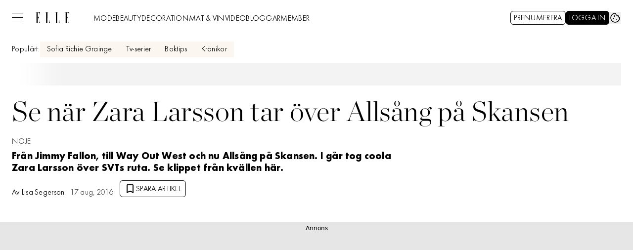

--- FILE ---
content_type: text/javascript
request_url: https://static.elle.se/a5a4b90f6c1de24453bf09e4dc0f2d9e04c16260/_next/static/chunks/605.c17f3ff437a68977.js
body_size: 8243
content:
"use strict";(self.webpackChunk_N_E=self.webpackChunk_N_E||[]).push([[605],{5589:(e,t,a)=>{a.d(t,{X:()=>g});var l=a(37876),s=a(14918);a(69907);var o=a(56557),r=a.n(o),n=a(79932),i=a.n(n),c=a(71813);let d=c.tw.theme({slots:{base:"",date:"",updatedDate:"text-gray-600"}}),A=c.tw.theme({extend:d,slots:{date:"text-preview-sm text-gray-800",updatedDate:"text-preview-sm text-gray-800"}}),u=(0,a(45456).S)({theme:A}),p=u({as:"div",slot:"base"}),x=Object.assign(p,{Date:u({as:"time",slot:"date"}),UpdatedDate:u({as:"span",slot:"updatedDate"})}),m=e=>{let{publishedDatetime:t,updatedDatetime:a,format:s="D MMMM YYYY",...o}=e,n=r()(t).locale(i()).format(s),c=r()(a).locale(i()).format(s),d=r()(t).toISOString();return(0,l.jsxs)(x,{...o,children:[(0,l.jsx)(x.Date,{dateTime:d,suppressHydrationWarning:!0,children:n}),a&&(0,l.jsxs)(x.UpdatedDate,{suppressHydrationWarning:!0,children:["\xa0","UPPDATERAD ".concat(c)]})]})},g=(0,s.Qj)(e=>(0,l.jsx)(m,{...e}))},11701:(e,t,a)=>{a.d(t,{a:()=>B});var l=a(37876),s=a(14918),o=a(69907),r=a(97448),n=a(42725);let i={src:"https://static.elle.se/a5a4b90f6c1de24453bf09e4dc0f2d9e04c16260/_next/static/media/not-a-member-image.155850a2.png",height:496,width:590,blurDataURL:"[data-uri]",blurWidth:8,blurHeight:7};var c=a(51),d=a(42770),A=a(58531),u=a(14232);let p=e=>{let{articleId:t,notLoggedInCallback:a}=e,[l,s]=(0,u.useState)(!1),[o,r]=(0,u.useState)([]),{isUserLoggedIn:n}=(0,c.A)();(0,u.useEffect)(()=>{var e;if(!n)return void r([]);null==(e=(0,A.jP)())||e.then(e=>{var t,a;return r(Object.keys(null!=(a=null==e||null==(t=e.data)?void 0:t.response)?a:{}))})},[n]),(0,u.useEffect)(()=>{s(!!n&&o.includes(t))},[t,o,n]);let i=(0,u.useCallback)(()=>{var e,o;switch(!0){case!n:null==a||a();break;case!l:null==(e=(0,A.if)({articleId:t}))||e.then(()=>s(!0));break;default:null==(o=(0,A.en)({articleId:t}))||o.then(()=>s(!1))}},[l,n,a,t]);return(0,u.useMemo)(()=>[l,i],[l,i])};var x=a(56079),m=a(71813);let g=a(14073).O,h=Object.assign(m.tw.theme({slots:{base:[],modal:[]}}),{Button:g}),q=m.tw.theme({extend:h.Button,defaultVariants:{colors:"secondary"}}),b=Object.assign(m.tw.theme({extend:h,slots:{base:["order-8","col-span-2","sm:col-span-1"],modal:["[&::backdrop]:bg-black/50","p-0"]}}),{Button:q});var f=a(45456);let v=(0,f.S)({theme:b}),j=v({as:"div",slot:"base"}),y=Object.assign(j,{Modal:v({as:"dialog",slot:"modal"}),Button:(0,f.Q)({as:x.$,theme:b.Button})}),V=e=>{var t,a;let{save:s,loose:n,modal:i,...c}=e,[{pageId:A}]=(0,d.A)(),x=(0,u.useRef)(null),[m,g]=p({articleId:String(A),notLoggedInCallback:()=>{var e;return null==(e=x.current)?void 0:e.showModal()}}),h=(0,l.jsxs)(l.Fragment,{children:[(0,l.jsx)(r.I,{name:"bookmark",options:{size:"medium"}}),"Spara artikel"]}),q=(0,l.jsxs)(l.Fragment,{children:[(0,l.jsx)(r.I,{name:"bookmarkAdded",options:{size:"medium"}}),"Sparad artikel"]});return(0,l.jsxs)(y,{...c,children:[m?(0,l.jsx)(y.Button,{...(0,o.v6)({options:{onClick:g},content:q,"aria-label":"Ta bort sparad artikel"},{options:null==c||null==(t=c.options)?void 0:t.$button},n)}):(0,l.jsx)(y.Button,{...(0,o.v6)({options:{onClick:g},content:h,"aria-label":"Spara artikel"},{options:null==c||null==(a=c.options)?void 0:a.$button},s)}),i&&(0,l.jsx)(y.Modal,{ref:x,onClick:()=>{var e;return null==(e=x.current)?void 0:e.close()},children:i})]})};var w=a(54587),U=a.n(w);let K=e=>{let{logInUrl:t,signUpUrl:a}=(0,c.A)(),s=(0,u.useMemo)(()=>(0,l.jsxs)("div",{className:"mx-auto flex w-fit flex-col-reverse md:flex-row",children:[(0,l.jsx)(U(),{src:i,alt:"",className:"relative h-62 w-74"}),(0,l.jsxs)("div",{className:"flex flex-col bg-white p-4 text-center",children:[(0,l.jsx)(r.I,{options:{size:"medium",className:"cursor-pointer self-end hover:text-gray-600"},name:"close"}),(0,l.jsxs)("span",{className:"text-headline-2xs p-4",children:["F\xf6r att spara den h\xe4r artikeln",(0,l.jsx)("br",{})," m\xe5ste du vara medlem"]}),(0,l.jsx)(n.N,{href:t,content:"Logga in p\xe5 ditt konto",options:{className:"text-preamble-md px-4 hover:underline",rel:"nofollow"}}),(0,l.jsx)("span",{className:"text-preview-sm p-4",children:"eller"}),(0,l.jsx)(n.N,{href:a,content:"Skapa ett konto h\xe4r!",options:{className:"text-preamble-md px-4 hover:underline",rel:"nofollow"}})]})]}),[t,a]);return(0,l.jsx)(V,{...(0,o.v6)({loose:{options:{colors:"primary"}},modal:s},e)})},B=(0,s.Qj)(e=>(0,l.jsx)(K,{...e}))},20521:(e,t,a)=>{a.d(t,{K:()=>r});var l=a(37876),s=a(14918);a(69907);var o=a(37363);let r=(0,s.Qj)(e=>(0,l.jsx)(o.b,{...e}))},33546:(e,t,a)=>{a.d(t,{v:()=>r});var l=a(37876),s=a(14918);a(69907);var o=a(41954);let r=(0,s.Qj)(e=>(0,l.jsx)(o.A,{...e}))},37363:(e,t,a)=>{a.d(t,{p:()=>q,b:()=>f});var l=a(37876),s=a(60452),o=a(20876),r=a(58037),n=a(71813),i=a(19730);let c=n.tw.theme({extend:i.R}),d=Object.assign(n.tw.theme({slots:{base:"flex items-center",author:"text-headline-xs",text:"mr-1 text-gray-700 text-headline-xs"}}),{Image:c}),{Image:A}=d,u=Object.assign(n.tw.theme({extend:d,slots:{author:"text-preview-sm text-black",text:"text-preview-sm text-black"}}),{Image:A});var p=a(46367);let x=(0,a(45456).S)({theme:u}),m=x({as:"div",slot:"base"}),g=x({as:"span",slot:"author"}),h=Object.assign(m,{Author:g,Text:x({as:"span",slot:"text"}),Image:x({as:p._,theme:u.Image})});var q=function(e){return e.AUTHOR="author",e.PHOTOGRAPHER="photographer",e.FREE="free",e}({});let b=e=>{if("string"!=typeof e)return e;let t=(0,o.I)(e);return t?(parseInt(t.searchParams.get("width")||"")>144&&(t.searchParams.set("width","144"),t.searchParams.set("height","144")),t.href):e},f=e=>{var t;let{type:a="author",author:o,slug:n,image:i,text:c,...d}=e,A=e=>e?(0,l.jsx)(h.Text,{children:e}):null;return(0,l.jsx)(s.p,{href:n?"/vara-skribenter/".concat(n):void 0,options:{rel:"author"},content:(0,l.jsxs)(h,{...d,children:["author"===a&&(i?(0,l.jsx)(h.Image,{alt:"".concat(a," ").concat((0,r.K)(o)?o:""),options:{$group:{className:"!w-auto"},className:"rounded-full w-9 h-9 mr-3",fetchPriority:"high",src:b(i),unoptimized:!0,...null==d||null==(t=d.options)?void 0:t.$image}}):A("Av")),"photographer"===a&&A("Fotograf"),"free"===a&&A(c),(0,l.jsx)(h.Author,{children:o})]})})}},41954:(e,t,a)=>{a.d(t,{A:()=>c});var l=a(37876),s=a(60452),o=a(71709),r=a(45456);let n=(0,r.Q)({as:"span",theme:o.W}),i=(0,r.Q)({as:"li",theme:o.W}),c=e=>{let{value:t,link:a,...o}=e,{partOfList:r=!1,...c}=o;return(0,l.jsx)(r?i:n,{...c,children:(0,l.jsx)(s.p,{...a,children:t})})}},46367:(e,t,a)=>{a.d(t,{_:()=>i});var l=a(37876),s=a(14918),o=a(69907),r=a(88968);let n=e=>(0,l.jsx)(r.F,{...(0,o.v6)({options:{placeholder:"[data-uri]"}},e)}),i=(0,s.Qj)(e=>(0,l.jsx)(n,{...e}))},52853:(e,t,a)=>{a.d(t,{Y:()=>p});var l=a(71813),s=a(14073),o=a(48840);let r=l.tw.theme({extend:s.O,base:["absolute","right-3","top-3"],defaultVariants:{icon:!0}}),n=l.tw.theme({extend:o.z,base:["fill-white","mx-auto"],defaultVariants:{size:"medium"}}),i=l.tw.theme({extend:o.z,base:[],defaultVariants:{size:"large"}}),c=Object.assign(l.tw.theme({slots:{base:["backdrop:bg-black/60","scale-0","open:scale-100","transition-all","open:w-91","open:md:w-[632px]","bg-gray-100","z-50","rounded"],contentWrapper:["flex","flex-col","items-center","gap-3","px-3","md:px-6","pb-3","md:pb-12","pt-17"],buttonGroup:["flex","justify-center","w-full","gap-3","md:[&>button]:max-w-1/2","[&>button]:grow","mt-3","md:mt-6"],headline:["text-center","text-headline-md"],content:["text-center"]},variants:{popup:{true:{base:["pt-3","md:pb-3"],headline:["text-left","w-full"],buttonGroup:[],content:["text-left"]}}}}),{CloseIcon:n,DialogIcon:i,Button:s.O,CloseButton:r}),d=l.tw.theme({extend:c.CloseButton,base:["absolute","right-3","top-3","max-h-6","w-6","px-0","pt-0.5"]}),A=l.tw.theme({extend:c.CloseIcon,slots:{base:["fill-white","mx-auto"]}}),u=l.tw.theme({extend:c.DialogIcon}),p=Object.assign(l.tw.theme({extend:c,slots:{base:["backdrop:bg-black/60","bg-light-sand-500"],buttonGroup:["[&>button]:max-w-none"]}}),{DialogIcon:u,CloseIcon:A,Button:c.Button,CloseButton:d})},60605:(e,t,a)=>{a.d(t,{W:()=>P});var l=a(37876),s=a(14918),o=a(69907),r=a(5589),n=a(20521),i=a(46367),c=a(89833),d=a(45456),A=a(77263),u=a(71813),p=a(52853);let x=Object.assign(u.tw.theme({slots:{base:[]}}),{Dialog:p.Y}),m=Object.assign((0,d.S)({theme:x})({as:"div",slot:"base"}),{Dialog:(0,d.Q)({as:A.l,theme:x.Dialog})});var g=a(14232),h=a(14e3);let q=e=>{let{content:t,dialog:a,queryParamTrigger:s="payment_accepted",...o}=e,r=(0,g.useRef)(null),[n,i]=(0,g.useState)(!1),c=(0,h.useSearchParams)(),d=(0,h.useRouter)(),A=(0,h.usePathname)();return(0,g.useEffect)(()=>{if(c.get(s)){i(!0);let e=new URLSearchParams(c.toString());e.delete(s);let t=A+(e.toString()?"?"+e.toString():"");window.history.pushState(null,"",t)}},[c,d,A]),(0,g.useEffect)(()=>{n&&r.current&&r.current.showModal()},[n]),(0,l.jsx)(m,{...o,children:(0,l.jsx)(m.Dialog,{...a,options:{...null==a?void 0:a.options,ref:r}})})},b=(0,s.Qj)(e=>(0,l.jsx)(q,{...e}));var f=a(11701),v=a(42770),j=a(49909),y=a(78100),V=a(71709),w=a(77559);let U=u.tw.theme({extend:w.G,slots:{base:"ml-4 flex items-center gap-1.5 text-headline-xs only:ml-0"}}),K=u.tw.theme({extend:V.W,variants:{colors:{text:"text-primary-700"},variant:{text:"capitalize"}}}),B=Object.assign(u.tw.theme({slots:{base:"mx-auto grid w-full max-w-grid gap-3",bylines:"flex-wrap gap-2",date:"text-body-xs text-gray-700",category:"",description:"text-preamble-md",headline:"text-headline-md sm:text-headline-lg",media:"",tags:"gap-3"},variants:{variant:{first:{base:"grid-cols-[auto_1fr]",bylines:"order-5 col-span-2 flex flex-row items-center",date:"order-4 flex self-center",category:"order-3",description:"order-7 col-span-2 mx-auto max-w-article",headline:"order-2 col-span-2",media:"order-6 col-span-2",tags:"order-1 col-span-2 flex"},second:{base:"grid-cols-[auto_auto_1fr] sm:grid-cols-[1fr_auto_3fr]",bylines:"order-4 col-span-3 flex flex-row items-center sm:col-span-1 sm:row-span-2 sm:self-start",date:"order-6 col-span-2 flex self-center sm:col-span-1",category:"order-5",description:"order-7 col-span-3 sm:col-span-2",headline:"order-2 col-span-3",media:"order-3 col-span-3",tags:"order-1 col-span-3 flex"},third:{base:"grid-cols-[auto_1fr]",bylines:"order-6",date:"order-7 flex flex-col",category:"order-4 col-span-2",description:"order-5 col-span-2",headline:"order-2 col-span-2",media:"order-3 col-span-2",tags:"order-1 col-span-2 flex"},fourth:{base:"grid-cols-[auto_1fr] sm:grid-cols-[1fr_auto_auto_1fr]",bylines:"order-6 col-span-2 flex flex-row items-center sm:col-start-2",date:"order-3 flex flex-row self-center sm:col-span-2",category:"order-2 sm:col-start-2",description:"order-5 col-span-2 sm:col-start-2 sm:max-w-article",headline:"order-4 col-span-2 sm:col-start-2 sm:max-w-article",media:"order-1 col-span-2 sm:col-span-4",tags:"order-7 col-span-2 flex sm:col-start-2 sm:max-w-article"}}},defaultVariants:{variant:"first"}}),{ContactUsLink:U,Tag:K}),{ContactUsLink:I}=B,k=u.tw.theme({extend:V.W,variants:{colors:{text:"text-gray-800"},variant:{text:"uppercase"}}}),C=Object.assign(u.tw.theme({extend:B,variants:{variant:{third:{base:"mx-auto mb-6 grid w-full max-w-grid grid-cols-[auto_auto_1fr] items-baseline gap-3",bylines:"flex flex-col flex-wrap gap-0.5",category:"order-4 col-span-3 -mb-1",description:"order-5 col-span-3 max-w-[790px] text-preamble-md",headline:"order-2 col-span-3 text-headline-md md:text-headline-xl",media:"order-3 col-span-3 [&_figcaption]:flex-row [&_figcaption]:gap-1.5 [&_img]:aspect-default [&_img]:object-cover [&_picture]:!aspect-default [&_span]:mb-0",tags:"order-1 col-span-3 -mb-2 flex gap-3"}}},defaultVariants:{variant:"third"}}),{ContactUsLink:I,Tag:k});var Q=a(42725),O=a(33546);let S=(0,d.S)({theme:C}),H=S({as:"div",slot:"base"}),L=S({as:"ul",slot:"bylines"}),R=S({as:"ul",slot:"category"}),E=S({as:"div",slot:"date"}),Z=S({as:"div",slot:"description"}),J=S({as:"h1",slot:"headline"}),M=S({as:"div",slot:"media"}),T=S({as:"ul",slot:"tags"}),F=S({as:O.v,theme:C.Tag}),W=Object.assign(H,{Bylines:L,ContactUsLink:(0,d.Q)({as:Q.N,theme:C.ContactUsLink}),Date:E,Category:R,Description:Z,Headline:J,Media:M,Tags:T,Tag:F}),D=e=>{var t;let{bylines:a,category:s,contactUsLink:d,datetime:A,description:u,headline:p,image:x,tags:m,video:h,isPaidContent:q,...V}=e,[{accessLevel:w}]=(0,v.A)(),U=(0,y.$)("features.article.saveArticle"),K=U.enabled&&!U.excludedAccessLevels.includes(w),B=(0,g.useMemo)(()=>null==m?void 0:m.map((e,t)=>(0,l.jsx)(W.Tag,{link:{href:"/etikett/".concat(e.value),options:{rel:"tag"}},partOfList:!0,...(0,o.v6)({options:{variant:"text",size:"text",colors:"text"}},e)},t)),[m]),I=(0,g.useMemo)(()=>(0,l.jsx)(W.Tag,{partOfList:!0,value:null==s?void 0:s.value,link:{href:(null==s?void 0:s.url)||"etikett/".concat(null==s?void 0:s.value),options:{rel:"tag"}},options:{variant:"text",size:"text",colors:"text"}}),[null==s?void 0:s.url,null==s?void 0:s.value]),k=(0,j.XC)({fill:!0,priority:!0},x),C=(null==x?void 0:x.src)&&(0,l.jsx)(i._,{...k}),Q=h&&(0,l.jsx)(c.T,{...(0,o.v6)(h,{className:"border-y-0 !mb-0",disableLazyLoad:!0})}),O=C||Q||null;return(0,l.jsxs)(W,{...V,children:[!!(null==B?void 0:B.length)&&(0,l.jsx)(W.Tags,{children:B}),p&&(0,l.jsx)(W.Headline,{children:p}),(null==s?void 0:s.value)&&(0,l.jsx)(W.Category,{children:I}),(null==A?void 0:A.publishedDatetime)&&(0,l.jsx)(W.Date,{children:(0,l.jsx)(r.X,{...A})}),(!!(null==a?void 0:a.length)||d)&&(0,l.jsxs)(W.Bylines,{children:[null==a?void 0:a.map((e,t)=>(0,l.jsx)("li",{children:(0,l.jsx)(n.K,{...(0,o.v6)({options:{"data-slug":e.slug?"":void 0,$image:{priority:!0}}},e)})},t)),d&&(0,l.jsx)("li",{children:(0,l.jsx)(W.ContactUsLink,{...d,options:(0,o.lL)(null==(t=V.options)?void 0:t.$contactUsLink,d.options)})})]}),O&&(0,l.jsx)(W.Media,{children:O}),u&&(0,l.jsx)(W.Description,{children:u}),K&&(0,l.jsx)(f.a,{}),(0,l.jsx)(b,{})]})},P=(0,s.Qj)(e=>(0,l.jsx)(D,{...e}))},71709:(e,t,a)=>{a.d(t,{W:()=>r});var l=a(69907),s=a(71813);let o=s.tw.theme({base:["block","cursor-pointer","whitespace-nowrap","text-headline-xs"],variants:{colors:{default:["bg-primary-800","ring-primary-500/20","border-transparent","text-white","hover:bg-gray-200","hover:text-black","focus:bg-gray-300","active:bg-gray-300"],text:["text-black","ring-transparent"]},size:{small:["px-3","py-1.5"],medium:["px-3","py-2.5"],large:["px-6","py-4"],text:[]},variant:{default:["rounded-full","outline-none","ring-0","transition-all","duration-200","ease-in-out","hover:ring-0","focus:ring-4","active:ring-0"],text:["hover:underline"]}},defaultVariants:{colors:"default",size:"medium",variant:"default"}}),r=s.tw.theme({extend:o,base:"text-preview-sm",variants:(0,l.h1)(o.variants,{colors:{default:"bg-light-sand-500 hover:bg-light-sand-900 active:bg-light-sand-900 focus:bg-light-sand-500 border-transparent text-black ring-transparent focus:border-gray-700",alternative:"text-gray-800"},size:{small:"px-3 py-1",medium:"px-3 py-1.75",large:"px-6 py-2.75",video:"text-preview-sm uppercase"},variant:{default:"rounded-none border-2"}})})},77263:(e,t,a)=>{a.d(t,{l:()=>y});var l=a(37876),s=a(14918),o=a(69907),r=a(98477),n=a(8433),i=a(47560),c=a(56079),d=a(52853),A=a(97448),u=a(45456);let p=(0,u.S)({theme:d.Y}),x=p({as:"dialog",slot:"base"}),m=p({as:"div",slot:"contentWrapper"}),g=(0,u.Q)({as:c.$,theme:d.Y.CloseButton}),h=p({as:"h3",slot:"headline"}),q=p({as:"div",slot:"content"}),b=p({as:"div",slot:"buttonGroup"}),f=(0,u.Q)({as:A.I,theme:d.Y.CloseIcon}),v=Object.assign(x,{ContentWrapper:m,CloseButton:g,Headline:h,Content:q,CloseIcon:f,DialogIcon:(0,u.Q)({as:A.I,theme:d.Y.DialogIcon}),ButtonGroup:b,Button:(0,u.Q)({as:c.$,theme:d.Y.Button})}),j=e=>{var t,a,s,c,d;let{closeButton:A="close",content:u,dialogIcon:p,headline:x,onClose:m,onPrimaryButtonClick:g,onSecondaryButtonClick:h,primaryButton:q,secondaryButton:b,hideCloseButton:f,...j}=e,{ref:y}=(0,n.xU)(),V=null==(t=j.options)?void 0:t.ref,w=e=>{var t;null==m||m(e),null==V||null==(t=V.current)||t.close()},U=!!(q||b),K=(0,i.t)(A)?(0,l.jsx)(v.CloseIcon,{...null==j||null==(a=j.options)?void 0:a.$closeIcon,name:A}):A,B=(0,i.t)(p)?(0,l.jsx)(v.DialogIcon,{name:p}):p;return(null==y?void 0:y.current)?(0,r.createPortal)((0,l.jsx)(v,{...j,onClick:e=>{if(e.target===e.currentTarget){var t;null==V||null==(t=V.current)||t.close()}},children:(0,l.jsxs)(v.ContentWrapper,{children:[!f&&(0,l.jsx)(v.CloseButton,{options:(0,o.lL)({onClick:w,"aria-label":"St\xe4ng dialogf\xf6nster"},null==(s=j.options)?void 0:s.$closeButton),content:K}),B,x&&(0,l.jsx)(v.Headline,{children:x}),u&&(0,l.jsx)(v.Content,{children:u}),U&&(0,l.jsxs)(v.ButtonGroup,{children:[q&&(0,l.jsx)(v.Button,{...(0,o.v6)({options:(0,o.lL)({onClick:e=>{null==g||g(e),w(e)}},null==(c=j.options)?void 0:c.$button)},q)}),b&&(0,l.jsx)(v.Button,{...(0,o.v6)({options:(0,o.lL)({onClick:e=>{null==h||h(e),w(e)}},null==(d=j.options)?void 0:d.$button)},b)})]})]})}),y.current):null},y=(0,s.Qj)(e=>(0,l.jsx)(j,{...e}))}}]);
//# sourceMappingURL=605.c17f3ff437a68977.js.map

--- FILE ---
content_type: text/javascript
request_url: https://static.elle.se/a5a4b90f6c1de24453bf09e4dc0f2d9e04c16260/_next/static/chunks/3405.a9b3302d3aacebb3.js
body_size: 558
content:
"use strict";(self.webpackChunk_N_E=self.webpackChunk_N_E||[]).push([[3405],{52991:(e,a,t)=>{t.d(a,{w:()=>h});var n=t(37876),s=t(14918);t(69907);var d=t(42770),l=t(82158);let i=(e,a)=>{if((0,l.S)())return;let t=null==e?void 0:e.split("-").pop();window&&t&&(window.ama=window.ama||{},window.ama.domLoaded=window.ama.domLoaded||{},window.ama.domLoaded[t]=window.ama.domLoaded[t]||{},window.ama.domLoaded[t][a]=1)};var r=t(36231),o=t(14232),m=t(78976);let p=(0,t(45456).S)({theme:m.x}),w=p({as:"aside",slot:"base"}),u=p({as:"h4",slot:"headline"}),c=Object.assign(w,{Headline:u,Wrapper:p({as:"div",slot:"wrapper"}),Placement:p({as:"div",slot:"placement"})}),x=e=>{var a;let{title:t="Annons",data:s,...l}=e,[{scrollArticles:m}]=(0,d.A)(),{placementType:p,adIndex:w,adsUniqueId:u}=s&&"adsUniqueId"in s?s:{},{elID:x,placement:h}=s&&"elID"in s?s:(null==(a=(0,r.Qt)(p,w,u))?void 0:a.data)||{};return((0,o.useEffect)(()=>{h&&x&&i(x,h)},[h,x]),/^responsives?_2$/.test(h)&&m.length)?null:(0,n.jsxs)(c,{...l,children:[(0,n.jsx)(c.Headline,{children:t}),(0,n.jsx)(c.Wrapper,{children:(0,n.jsx)(c.Placement,{id:x,"data-aller-ad-placement":h,suppressHydrationWarning:!0})})]})},h=(0,s.Qj)(e=>(0,n.jsx)(x,{...e}))},78976:(e,a,t)=>{t.d(a,{x:()=>n});let n=t(71813).tw.theme({slots:{base:["ad-row-column","relative","z-10","min-h-[368px]","w-full","bg-gray-200","text-center","font-sans","text-xs","leading-6.5","wings","wings-gray-200","col-span-12","group-[]/article:my-6","sm:min-h-[300px]","md:p-0"],headline:[],wrapper:["box-content","flex","items-start","justify-center","overflow-visible","pb-3"],placement:["flex","h-full","w-full","items-start","justify-center","md:p-0"]}})},83405:(e,a,t)=>{t.r(a),t.d(a,{LabradorAdunit:()=>r});var n=t(37876),s=t(22309),d=t(14918),l=t(52991);let i=e=>{let{type:a,data:t,meta:s,descendants:d,...i}=e;return(0,n.jsx)(l.w,{data:t,...i})},r=(0,d.mI)(e=>(0,n.jsx)(i,{...e,...(0,s.v)({type:e.type,meta:e.meta})}))}}]);
//# sourceMappingURL=3405.a9b3302d3aacebb3.js.map